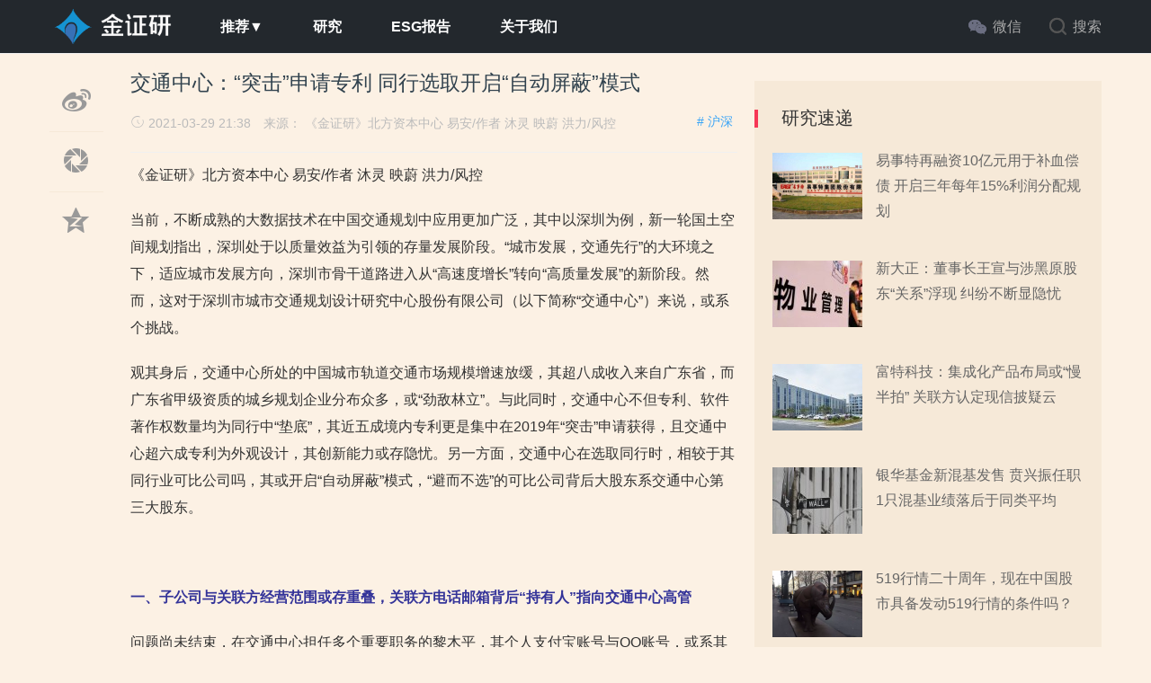

--- FILE ---
content_type: text/html; charset=UTF-8
request_url: https://www.thejzy.com/?p=103503
body_size: 64803
content:
<!doctype html><html><head><meta charset="utf-8"><title>交通中心：“突击”申请专利 同行选取开启“自动屏蔽”模式 | 金证研</title> <link rel="shortcut icon" href="https://www.thejzy.com/wp-content/uploads/2019/01/jicon.png" type="image/x-icon" > <meta name="viewport" content="width=device-width, initial-scale=1.0, maximum-scale=1.0, user-scalable=no"><meta http-equiv="X-UA-Compatible" content="IE=edge"><link href="https://www.thejzy.com/wp-content/themes/cms/css/bootstrap.min.css" type="text/css" rel="stylesheet"/><link href="https://www.thejzy.com/wp-content/themes/cms/fonts/iconfont.css" type="text/css" rel="stylesheet"/><link href="https://www.thejzy.com/wp-content/themes/cms/css/common.css" type="text/css" rel="stylesheet"/><link href="https://www.thejzy.com/wp-content/themes/cms/css/swiper.min.css" type="text/css" rel="stylesheet"/><script type="text/javascript" src="https://www.thejzy.com/wp-content/themes/cms/js/jquery.min.js"></script><!--主jquery--><script type="text/javascript" src="https://www.thejzy.com/wp-content/themes/cms/js/swiper.min.js"></script><!--幻灯片js--><script type="text/javascript" src="https://www.thejzy.com/wp-content/themes/cms/js/js.js"></script><!--幻灯片js--><!--[if lte IE 9]><script>window.location.href='http://cdn.ztmao.com/upgrade-your-browser.html?referrer='+location.href;</script><![endif]--><link rel='stylesheet' id='style-css' href='https://www.thejzy.com/wp-content/themes/cms/style.css' type='text/css' media='all' /><meta name="keywords" content="交通中心,华阳国际,杰恩设计,筑博设计" /></head><body class="post-template-default single single-post postid-103503 single-format-standard"><div class="search-box " id="search-box"> <i class="icon icon-search-close js-show-search-box"></i> <div class="search-content overlay-dialog-animate"> <div class="search-input"> <form role="search" method="get" action="https://www.thejzy.com" onsubmit="return checkinput()"> <button type="submit"></button> <input placeholder="请输入关键字" name="s" id="search-input"> <input id="search-input" type="hidden"> </form> </div> <div class="search-history search-hot"> <span>热搜词</span> <ul> <div class="menu"><ul><li class="page_item page-item-19148"><a href="https://www.thejzy.com/?page_id=19148">ESG报告</a></li><li class="page_item page-item-19181"><a href="https://www.thejzy.com/?page_id=19181">免责声明</a></li><li class="page_item page-item-19090"><a href="https://www.thejzy.com/?page_id=19090">关于我们</a></li></ul></div> </ul> </div> </div></div><div id="top_nav" class="header yapiskan"> <div class="container"> <div class="row"> <div class="top-bar mnav"> <button class="navbar-toggle js-open-nav" type="button"> <div class="icon-bar"> </div> <div class="icon-bar"> </div> <div class="icon-bar"> </div> </button> </div> <div class="logo mnav" > <a href="https://www.thejzy.com"> <img src="https://www.thejzy.com/wp-content/uploads/2019/03/jrzjgfwhitelgo.png" alt="金证研"> </a> </div> <div class="pull-right mnav"> <i class="icon icon-search" id="msearch"></i> </div> <div class="nav-left" id="nav"> <ul class="nav-menu clearfix"> <li id="menu-item-19011" class="menu-item menu-item-type-custom menu-item-object-custom menu-item-has-children menu-item-19011"><a>推荐▼</a><ul class="sub-menu"> <li id="menu-item-19012" class="menu-item menu-item-type-taxonomy menu-item-object-category current-post-ancestor current-menu-parent current-post-parent menu-item-19012"><a href="https://www.thejzy.com/?cat=123">沪深</a></li> <li id="menu-item-19013" class="menu-item menu-item-type-taxonomy menu-item-object-category menu-item-19013"><a href="https://www.thejzy.com/?cat=131">港股</a></li> <li id="menu-item-19231" class="menu-item menu-item-type-taxonomy menu-item-object-category menu-item-19231"><a href="https://www.thejzy.com/?cat=143">美股</a></li></ul></li><li id="menu-item-51323" class="menu-item menu-item-type-taxonomy menu-item-object-category current-post-ancestor current-menu-parent current-post-parent menu-item-51323"><a href="https://www.thejzy.com/?cat=156">研究</a></li><li id="menu-item-24850" class="menu-item menu-item-type-post_type menu-item-object-page menu-item-24850"><a href="https://www.thejzy.com/?page_id=19148">ESG报告</a></li><li id="menu-item-19107" class="menu-item menu-item-type-post_type menu-item-object-page menu-item-19107"><a href="https://www.thejzy.com/?page_id=19090">关于我们</a></li> </ul> </div> <div class="nav-right"> <ul class="clearfix"> <li class="wx-li"> <div class="wx-pic"> <img src="https://www.thejzy.com/wp-content/uploads/2021/12/qrcode_for_gh_f8cb3d4d6df2_344.jpg" alt="微信订阅号"> <div class="wx-text"> <span>微信扫一扫</span> </div> </div> <i class="icon wx-icon"></i><span>微信</span><em class="guide-prompt" style="display: none;"></em> </li> <li class="search-li"><i class="icon icon-search "></i><span>搜索</span></li> </ul> </div> </div> </div></div><!--主要内容 --><div id="content-article"> <div class="container"> <div class="row"> <div class="col-sm-12 col-md-8 col-lg-8 cont-left"> <!--文章内容开始left --> <div class="article-left-btn-group"> <ul> <li> <a href="http://service.weibo.com/share/share.php?url=https://www.thejzy.com/?p=103503&amp;title=交通中心：“突击”申请专利 同行选取开启“自动屏蔽”模式&amp;" class="long-weibo" target="_blank"> <i class="icon icon-article icon-article-wb js-weibo js-share-article" data-location="article" data-f="pc-weibo-article"></i> </a> </li> <li class="weixin" data-f="pc-friends-article"> <div class="weixin-Qr-code" style="opacity: 1; margin-left: 70px; display: none;"> <img src="/qr.php?url=https://www.thejzy.com/?p=103503" style="width: 100%"> </div> <a><i class="icon icon-article icon-article-pyq"></i></a> </li> <li> <a target="_blank" rel="nofollow" href="http://sns.qzone.qq.com/cgi-bin/qzshare/cgi_qzshare_onekey?url=https://www.thejzy.com/?p=103503&amp;title=交通中心：“突击”申请专利 同行选取开启“自动屏蔽”模式&amp;" title="分享到QQ空间"> <i class="icon icon-article icon-article-qzone js-qzone js-share-article" data-location="article" data-f="pc-qzone-article"></i> </a> </li><!-- <li>--><!-- <a href="#comments">--><!-- <i class="icon icon-article icon-article-pl">评论</i></a>--><!-- </li>--> </ul> </div> <div id="detail-article"> <!--后台添加文章标题和作者开始 --> <div class="da-title"> <h2>交通中心：“突击”申请专利 同行选取开启“自动屏蔽”模式</h2> </div> <div class="article-author"> <a href="https://www.thejzy.com/?cat=123" class="column-link"># 沪深</a> <span class="article-time" style="margin-left: 0px;"><i class="iconfont icon-shijian"></i> 2021-03-29 21:38</span> 来源： 《金证研》北方资本中心 易安/作者 沐灵 映蔚 洪力/风控 </div> <!--后台添加文章标题和作者结束 --> <!--后台添加文章信息内容开始 --> <div class="data-article"> <p>《金证研》北方资本中心 易安/作者 沐灵 映蔚 洪力/风控</p><p>当前，不断成熟的大数据技术在中国交通规划中应用更加广泛，其中以深圳为例，新一轮国土空间规划指出，深圳处于以质量效益为引领的存量发展阶段。“城市发展，交通先行”的大环境之下，适应城市发展方向，深圳市骨干道路进入从“高速度增长”转向“高质量发展”的新阶段。然而，这对于深圳市城市交通规划设计研究中心股份有限公司（以下简称“交通中心”）来说，或系个挑战。</p><p>观其身后，交通中心所处的中国城市轨道交通市场规模增速放缓，其超八成收入来自广东省，而广东省甲级资质的城乡规划企业分布众多，或“劲敌林立”。与此同时，交通中心不但专利、软件著作权数量均为同行中“垫底”，其近五成境内专利更是集中在2019年“突击”申请获得，且交通中心超六成专利为外观设计，其创新能力或存隐忧。另一方面，交通中心在选取同行时，相较于其同行业可比公司吗，其或开启“自动屏蔽”模式，“避而不选”的可比公司背后大股东系交通中心第三大股东。</p><p>&nbsp;</p><p><span style="color: #333399;"><strong>一、子公司与关联方经营范围或存重叠，关联方电话邮箱背后“持有人”指向交通中心高管</strong></span></p><p>问题尚未结束，在交通中心担任多个重要职务的黎木平，其个人支付宝账号与QQ账号，或系其妹妹控制的公司的联系方式背后持有人，且该关联方的经营范围与交通中心及其子公司现“重叠”。</p><p>据招股书，交通中心于2019年1月2日通过收购，获得深圳市交通工程试验检测中心有限公司（以下简称“检测中心”）100%股权。检测中心的经营范围为工程试验检测技术服务；工程技术咨询；工程安全评价评估；新技术、新材料、新工艺的研究与开发；自有物业租赁。</p><p>据招股书，交通中心的交通规划设计研究，市政公用工程规划设计咨询与设计审查，轨道交通规划设计咨询，智能交通系统规划设计开发运营，城市规划与建筑设计，电子设备、计算机软件的技术开发与销售，计算机信息系统集成，招标代理，会务服务，自有物业租赁。</p><p>而黎木平担任交通中心副总经理的同时，也系交通中心2家子公司的执行董事、总经理。</p><p>据招股书，黎木平，1973年出生，系交通中心副总经理，任期为2019年12月-2022年12月。此外，2018年1月至2019年12月，黎木平任深圳市城市交通规划设计研究中心有限公司（交通中心前身）副总经理。2017年10月至今，黎木平任深圳市公路交通工程试验检测中心、检测中心执行董事。2020年4月至今，黎木平任检测中心总经理。2020年5月至今，黎木平任深圳市交通科学研究院有限公司（交通中心全资子公司）执行董事、总经理。2020年6月至今，黎木平任深圳市深研交通投资股份有限公司（以下简称“深研投资”，系交通中心的员工持股平台）监事会主席。</p><p>据招股书，深研投资是交通中心的持股平台，持有交通中心30%的股权，其中，黎木平持有深研投资3.24%的股权。</p><p>另外，副总经理黎木平为交通中心工程设计和检测业务板块的主管人员，而工程设计和检测业务板块均需要伴随工程的具体施工建设进度提供服务。</p><p>可以看出，现年48岁的黎木平不仅担任交通中心的副总经理，担任交通中心两家子公司的执行董事、总经理，其还通过员工平台深研投资持有交通中心股权。</p><p>而黎木平妹妹控制的公司背后，或存“蹊跷”。</p><p>据招股书，深圳城建交通设计研究院有限公司（以下简称“深圳城建交通设计院”）是交通中心的关联方，交通中心副总经理黎木平的妹妹黎华持有该公司100%股权，并担任执行董事兼总经理。</p><p>另外，根据“官宣”信息，黎木平曾担任深圳城建交通设计院的监事一职。</p><p>据市场监督管理局数据，深圳城建交通设计院成立于2008年11月，其经营范围为市政工程、公路工程设计与咨询，岩土工程咨询，建筑工程监理、建筑工程咨询，工程勘察、工程地质勘察、工程测量。2016年6月29日至2018年1月3日，黎木平曾担任深圳城建交通设计院的监事。</p><p>奇怪的是，由黎木平妹妹控制的深圳城建交通设计院，其使用的企业电话与电子邮箱，或均归属于黎木平。</p><p>据市场监督管理局数据，2016-2017年，深圳城建交通设计院的企业联系电话均为13925297779，2015-2019年，深圳城建交通设计院的企业电子邮箱均为464661936@qq.com。</p><p>而《金证研》北方资本中心通过腾讯QQ及支付宝搜索发现，464661936@qq.com对应QQ账号的用户名为“木平”，个人资料显示，该用户为男，现年48岁，现居广东深圳。而手机号码13925297779对应的支付宝账户持有人为“（木平）黎*平”。</p><div class="post-image"><img class="alignnone size-full wp-image-103506" src="https://www.thejzy.com/wp-content/uploads/2021/03/1-30.png" alt="" width="798" height="566" srcset="https://www.thejzy.com/wp-content/uploads/2021/03/1-30.png 798w, https://www.thejzy.com/wp-content/uploads/2021/03/1-30-300x213.png 300w, https://www.thejzy.com/wp-content/uploads/2021/03/1-30-768x545.png 768w" sizes="(max-width: 798px) 100vw, 798px" /></div><p>上述情形或表明，作为交通中心的高管、间接股东，黎木平妹妹控制的公司所使用的通信电话与邮箱背后“持有人”或均指向黎木平，而这是否意味着，看似由其妹妹100%控股的深圳城建交通设计院或由黎木平控制？不得而知。</p><p>&nbsp;</p><p><span style="color: #333399;"><strong>二、开启“自动屏蔽”模式，“遗漏”的同行背后股东系交通中心第三大股东</strong></span></p><p>由于可比公司之间有着相似的核心业务、增长驱动因素等，它们彼此之间具有一定的参考价值。在此方面，交通中心五家可比公司均曾选择同一家上市公司作为可比同行，交通中心却将其“遗漏”。</p><p>据招股书，交通中心主要从事城市交通领域的规划咨询、工程设计和检测、大数据软件及智慧交通业务。交通中心称其与可比上市公司的业务比较主要体现在业务资质、知识产权等方面。根据证监会《上市公司行业分类指引》（2012修订版），交通中心的规划咨询、工程设计和检测业务属于专业技术服务业。且交通中心结合该行业企业的主要业务类型、成本主要构成及主要业务区域，选取了上市可比公司。</p><p>其中，交通中心选择的同行业可比上市公司包括深圳市建筑科学研究院股份有限公司（以下简称“建科院”）、深圳市华阳国际工程设计股份有限公司（以下简称“华阳国际”）、深圳市新城市规划建筑设计股份有限公司（以下简称“新城市”）、筑博设计股份有限公司（以下简称“筑博设计”）、深圳市杰恩创意设计股份有限公司（以下简称“杰恩设计”）。</p><p>“巧合”的是，上述交通中心选取的五家可比上市公司，其上市申报文件中均选取了一家上市较早的公司作为同行业可比公司。</p><p>据建科院2017年5月5日签署的公开发行股票招股说明书，建科院选取的可比公司包括苏州设计研究院股份有限公司（以下简称“苏州设计”）。</p><p>据苏州设计公告，苏州设计于2017年3月更改企业名称为启迪设计集团股份有限公司（以下简称“启迪设计”）。</p><p>据华阳国际2019年2月12日签署的公开发行股票招股说明书，华阳国际选取的可比公司包括启迪设计。</p><p>据新城市2019年4月23日签署的公开发行股票招股说明书（以下简称“新城市招股书”），新城市选取的可比公司包括启迪设计。</p><p>据筑博设计2019年10月29日签署的公开发行股票招股说明书，筑博设计选取的可比公司包括启迪设计。</p><p>据杰恩设计2017年5月11日签署的公开发行股票招股说明书，杰恩设计选取的可比公司包括启迪设计。</p><p>这意味着，交通中心在规划咨询、工程设计和检测业务中，选择的五家同行可比公司，该五家同行在上市文件中均曾选择启迪设计作为可比公司。也就是说，启迪设计在业务类型方面与交通中心的五家可比公司，或同样存在可比性。</p><p>值得一提的是，启迪设计区别于交通中心的五大可比公司，或在于其办公地址并非处在深圳。</p><p>据东方财富Choice数据，交通中心的可比公司建科院、华阳国际、新城市、筑博设计、杰恩设计分别于2017年、2019年、2019年、2019年、2017年上市，办公地址均位于深圳市。启迪设计于2016年上市，办公地址位于苏州市。</p><p>实际上，而在上述交通中心列举的五家可比公司及启迪设计中，最早上市的为启迪设计，其业务经营区域现已辐射全国。</p><p>据启迪设计官网，启迪设计现已发展为以苏州为中心，以北京、上海、深圳、西安、南京、合肥、宁波等为支点，辐射全国的建设科技技术服务公司。启迪设计旗下拥有深圳嘉力达节能科技有限公司、深圳毕路德建筑顾问有限公司等多家子公司及分公司。</p><p>与此同时，启迪设计在其2020年发展战略中提到，其将借助位于深圳的子公司、分公司，参与粤港澳大湾区规划建设。</p><p>据启迪设计2019年报，启迪设计在其2020年发展战略中提到，启迪设计借助于粤港澳大湾区发展的契机，利用布局在深圳的子、分公司更多地参与粤港澳大湾区规划建设。</p><p>此外，启迪设计江苏省外的收入占比，也已由2017年的不足30%，到2019年占比已提升至逾58%。</p><p>据东方财富Choice数据，2017-2019年，启迪设计收入构成中，江苏省内分别占比73.5%、38.63%、41.63%，同期，江苏省外分别占比26.5%、61.37%、58.37%。</p><p>再观交通中心，其与启迪设计有着相似的发展战略，均是立足当地、服务粤港澳大湾区、辐射全国。</p><p>据招股书，2016年以来，交通中心进入了主营业务的突破期，其设定的发展战略包括了立足深圳、服务粤港澳大湾区、辐射全国。</p><p>另外，在业务资质发方面，启迪设计获五项甲级资质，其中建筑设计、工程检测合计占比达五成。</p><p>据启迪设计官网，启迪设计提供“规划、咨询、设计、建造、运维、投融资”等在内的一体化集成服务，业务范围覆盖产业园、大健康、生态旅游、城市更新、商办建筑、文化体育、居住、轨道交通综合体、景观园林、室内装饰、地下人防等领域。启迪设计已拥有建筑行业甲级、城乡规划编制甲级、风景园林工程设计专项甲级、人防工程和其他人防防护设施设计甲级、市政工程和岩土工程甲级，共五项甲级资质。</p><p>据启迪设计2019年报，启迪设计从事的业务主要由全过程设计咨询业务、工程总承包业务、绿色节能科技服务业务、工程检测业务、投资与产业结合业务五大板块组成。</p><p>2018-2019年，按行业划分，启迪设计的建筑设计贡献收入分别为51,399.51万亿元、56,968.96万元，分别占启迪设计当期营业总收入的46.99%、45.42%，启迪设计的工程检测贡献收入分别为5,434.35万元、6,923.11万元，分别占启迪设计当期营业总收入的4.97%、5.52%。</p><p>2018-2019年，启迪设计的建筑设计、工程检测合计占其当期营业收入的比重分别为51.96%、50.94%。</p><p>可以说，建筑设计、工程检测占启迪设计营业收入的“半壁江山”。即启迪设计在主营业务、业务资质方面，或均与交通中心具有可比性。且启迪设计无论在发展战略方面，还是实际市场拓展，或做到了以苏州为中心、辐射全国，并非局限于苏州一地。交通中心若出于经营地的考量，而未将启迪设计列入其可比同行，其中是否有失偏颇？不得而知。</p><p>需要指出的是，启迪设计还是交通中心第三大股东间接持股的企业。</p><p>据招股书，启迪控股股份有限公司（以下简称“启迪控股”）持有交通中心10%的股份，为交通中心第三大股东。</p><p>据启迪控股官网，启迪控股控（参）股了包括启迪设计在内的800多家上市及非上市企业。</p><p>据公开信息，穿透股权关系，启迪控股是启迪设计间接的大股东。</p><p>也即是说，交通中心五家同行选取的可比公司名单中，均现启迪设计的“身影”，而交通中心却并未将启迪设计列为同行业可比上市公司，且启迪设计又是交通中心第三大股东启迪间接持股的公司。</p><p>&nbsp;</p><p><span style="color: #333399;"><strong>三、行业增速放缓，超八成收入来自广东或存区域性之忧</strong></span></p><p>近年来，交通中心所处的中国城市轨道交通发展速度放缓，其未来成长空间或遭“挤压”。</p><p>据招股书，交通中心业务聚焦于城市交通领域，以交通大数据分析为基础，为客户提供城市交通整体解决方案，具体业务包括规划咨询、工程设计和检测、大数据软件及智慧交通等。</p><p>然而，最近十年，中国的城市建设规模增速已放缓。</p><p>据东方财富Choice数据，2009-2019年，中国城市建成区面积分别为3.81万平方公里、4.01万平方公里、4.36万平方公里、4.56万平方公里、4.79万平方公里、4.98万平方公里、5.21万平方公里、5.43万平方公里、5.62万平方公里、5.85万平方公里、6.03万平方公里，2010-2019年分别同比增长5.12%、8.85%、4.5%、5.02%、4.01%、4.68%、4.28%、3.49%、3.97%、3.18%。</p><div class="post-image"><img class="alignnone size-full wp-image-103507" src="https://www.thejzy.com/wp-content/uploads/2021/03/2-30.png" alt="" width="648" height="389" srcset="https://www.thejzy.com/wp-content/uploads/2021/03/2-30.png 648w, https://www.thejzy.com/wp-content/uploads/2021/03/2-30-300x180.png 300w" sizes="(max-width: 648px) 100vw, 648px" /></div><p>据东方财富Choice数据，2009-2018年，中国城市建设用地面积分别为3.9万平方公里、3.98万平方公里、4.19万平方公里、4.58万平方公里、4.71万平方公里、5万平方公里、5.16万平方公里、5.28万平方公里、5.52万平方公里、5.61万平方公里，2010-2018年分别同比增长1.94%、5.29%、9.29%、2.97%、6.1%、3.2%、2.28%、4.54%、1.67%。</p><div class="post-image"><img class="alignnone size-full wp-image-103508" src="https://www.thejzy.com/wp-content/uploads/2021/03/3-20.png" alt="" width="658" height="380" srcset="https://www.thejzy.com/wp-content/uploads/2021/03/3-20.png 658w, https://www.thejzy.com/wp-content/uploads/2021/03/3-20-300x173.png 300w" sizes="(max-width: 658px) 100vw, 658px" /></div><p>以上数据或表明，自2013年以来，中国城市建设用地面积、城市建成区面积增速呈下滑趋势，城市规模的快速扩张或有所减缓。</p><p>具体来看，中国每年正在建设的城市轨道交通发展增速，或也验证了这一现象。</p><p>据中国住房和城乡建设部《2019年城市建设统计年鉴》，2009-2019年，中国城市正在建设轨道交通线路长度分别为1,991.36公里、1,741.07公里、1,891.29公里、2,060.43公里、2,760.38公里、3,004.37公里、3,994.15公里、4,870.18公里、4,913.56公里、5,400.25公里、5,594.08公里。2010-2019年，中国城市正在建设的轨道交通长度增速分别为-12.57%、8.63%、8.94%、33.97%、8.84%、32.94%、21.93%、0.89%、9.91%、3.59%。</p><div class="post-image"><img class="alignnone size-full wp-image-103509" src="https://www.thejzy.com/wp-content/uploads/2021/03/4-16.png" alt="" width="686" height="378" srcset="https://www.thejzy.com/wp-content/uploads/2021/03/4-16.png 686w, https://www.thejzy.com/wp-content/uploads/2021/03/4-16-300x165.png 300w" sizes="(max-width: 686px) 100vw, 686px" /></div><p>不仅如此，中国城市的道路长度、道路面积增速也呈放缓趋势。</p><p>据中国住房和城乡建设部《2019年城市建设统计年鉴》，2009-2019年，中国城市道路长度分别为26.91万公里、29.44万公里、30.89万公里、32.71万公里、33.63万公里、35.23万公里、36.5万公里、38.25万公里、39.78万公里、43.22万公里、45.93万公里。2010-2019年，中国城市道路长度增速分别为9.4%、4.91%、5.89%、2.82%、4.77%、3.59%、4.79%、4.02%、8.65%、6.26%。</p><div class="post-image"><img class="alignnone size-full wp-image-103510" src="https://www.thejzy.com/wp-content/uploads/2021/03/5-10.png" alt="" width="642" height="375" srcset="https://www.thejzy.com/wp-content/uploads/2021/03/5-10.png 642w, https://www.thejzy.com/wp-content/uploads/2021/03/5-10-300x175.png 300w" sizes="(max-width: 642px) 100vw, 642px" /></div><p>据中国住房和城乡建设部《2019年城市建设统计年鉴》，2009-2019年，中国城市道路面积分别为48.19亿平方米、52.13亿平方米、56.25亿平方米、60.74亿平方米、64.42亿平方米、68.3亿平方米、71.77亿平方米、75.38亿平方米、78.89亿平方米、85.43亿平方米、90.98亿平方米。2010-2019年，中国城市道路面积增速分别为8.17%、7.9%、7.99%、6.04%、6.03%、5.07%、5.04%、4.65%、8.29%、6.5%。</p><div class="post-image"><img class="alignnone size-full wp-image-103511" src="https://www.thejzy.com/wp-content/uploads/2021/03/6-8.png" alt="" width="634" height="425" srcset="https://www.thejzy.com/wp-content/uploads/2021/03/6-8.png 634w, https://www.thejzy.com/wp-content/uploads/2021/03/6-8-300x201.png 300w" sizes="(max-width: 634px) 100vw, 634px" /></div><p>除此之外，为交通中心贡献超五成主营业务收入的规划咨询业务，该行业增长或也现增长放缓迹象。</p><p>据招股书，2017-2019年及2020年1-6月，交通中心的规划咨询业务收入占其当期主营业务收入的比重分别为71.85%、56.1%、50.35%、50.5%，工程设计和检测业务收入占其当期主营业务收入的比重分别为21.37%、24.79%、17.41%、21.88%，大数据软件及智慧交通业务收入占其当期主营业务收入的比重分别为6.78%、19.11%、32.24%、27.62%。</p><p>据中国住房和城乡建设部《2019年城市建设统计年鉴》，2009-2019年，中国交通领域（轨道交通及道路桥梁）城市市政公用设施建设固定资产投资额分别为6,688.1亿元、8,508.3亿元、9,016.2亿元、9,467亿元、10,810.7亿元、10,865.1亿元、11,121.2亿元、11,643.8亿元、12,041.9亿元、12,969.3亿元、13,511亿元。2010-2019年，中国交通领域城市市政公用设施建设固定资产投资额增速分别为27.21%、5.97%、5%、14.19%、0.5%、2.36%、4.7%、3.42%、7.7%、4.18%。</p><div class="post-image"><img class="alignnone size-full wp-image-103512" src="https://www.thejzy.com/wp-content/uploads/2021/03/7-4.png" alt="" width="657" height="406" srcset="https://www.thejzy.com/wp-content/uploads/2021/03/7-4.png 657w, https://www.thejzy.com/wp-content/uploads/2021/03/7-4-300x185.png 300w" sizes="(max-width: 657px) 100vw, 657px" /></div><p>据新城市招股书援引《中国城市建设统计年鉴》数据，2013-2016年，中国城市市政公共设施建设固定资产投资结构中，平均27.96%来源于社会投资，平均72.04%来源于政府投资，其中，城乡规划的资金主要来自于政府投资部分。而由政府投资的领域中，用于市政公用设施建设与管理、城乡社区规划与管理、市政公用行业市场监管、风景名胜规划与保护、其他，分别占比47.03%、3.66%、1.43%、0.77%、19.16%。</p><p>根据《金证研》北方资本中心研究，按照政府投资中的城市市政公共设施建设固定资产投资结构，规划投资主要包括城乡社区规划与管理、风景名胜区规划与保护，占城市市政公共设施固定资产投资的比重分别为3.66%、0.77%，合计4.43%。参照该比例4.43%，或可测算出中国城市市政公共设施建设固定资产投资中用于城乡规划的投资情况，增速与中国交通领域城市市政公用设施建设固定资产投资额变动趋势趋同。</p><p>不难看出，中国交通领域城市市政公用设施建设固定资产投资额、中国城市市政公用设施投资建设中城乡规划的固定投资增速，均有所放缓，且城市空间总体上已由增量发展向存量优化过渡。</p><p>且交通中心在招股书中称，伴随着发展方式的转变，城市规模的快速扩张已有所减缓，城市交通设施建设逐步由增量阶段走向存量阶段。</p><p>值得关注的是，交通中心超八成业务来源于广东省，而该省份的甲级资质的城乡规划企业分布众多。</p><p>据招股书，2017-2019年及2020年1-6月，交通中心主营业务中，所在区域位于广东省的客户贡献收入分别占交通中心当期主营业务收入的87.12%、82.69%、85.75%、85.06%。</p><p>据新城市招股书援引中国住房和城乡建设部数据，截至2017年末，中国城乡规划编制单位中获得甲级资质的企业共有407家。其中，位于中部地区、西部地区、东北地区、东部地区的甲级资质企业分别有71家、67家、31家和238家。此外，中国城乡规划甲级资质企业有52家位于北京、有47家位于广东省、有37家位于上海市。</p><div class="post-image"><img class="alignnone size-full wp-image-103513" src="https://www.thejzy.com/wp-content/uploads/2021/03/8-2.png" alt="" width="723" height="424" srcset="https://www.thejzy.com/wp-content/uploads/2021/03/8-2.png 723w, https://www.thejzy.com/wp-content/uploads/2021/03/8-2-300x176.png 300w" sizes="(max-width: 723px) 100vw, 723px" /></div><p>也就是说，截至2017年末，逾五成甲级资质的城乡规划编制单位位于中国东部地区，而广东省拥有甲级资质的城乡规划编制单位数量，高居全国第二。</p><p>这意味着，在城市规模的快速扩张速度减缓、城市交通设施建设逐步由增量阶段走向存量阶段的背景之下，中国城乡规划市场增速“放慢脚步”，未来交通规划市场竞争或日益激烈。此外，交通中心的超八成收入来源于广东省，而广东省拥有甲级资质的城乡规划编制单位数量众多。在“高手如云”的市场内，交通中心能否在行业增速放缓的存量竞争中保持稳定增长？或未可知。</p><p>&nbsp;</p><p><span style="color: #333399;"><strong>四、外观设计数量占比逾六成，2019年扎堆申请专利或存“突击”之嫌</strong></span></p><p>获专利保护的发明创造有发明、实用新型和外观设计三种，其中发明专利或能直接反映其核心技术的研发成果。值得关注的是，交通中心的专利、软件著作权数量或在同行中“垫底”。</p><p>据招股书，2017-2019年及2020年1-6月，交通中心的大数据软件及智慧交通业务分别贡献收入0.26亿元、1.18亿元、2.8亿元、1.05亿元，分别占交通中心当期主营业务收入的6.78%、19.11%、32.24%、27.62%。</p><p>不难看出，2019年交通中心的大数据软件及智慧交通业务对其主营业务贡献收入比重已超三成。然而，该业务相关的专利、软件著作权与同行对比，或显“单薄”。</p><p>据招股书，交通中心称其从事的大数据软件及智慧交通业务的技术水平和经营能力，一定程度上体现在所拥有的专利、软件著作权等方面。</p><p>截至招股书签署日2021年1月7日，交通中心拥有专利91项，拥有软件著作权141项。</p><p>招股书显示，截至2019年末，交通中心在大数据软件及智慧交通业务方面的可比上市公司杭州海康威视数字技术股份有限公司（以下简称“海康威视”）、北京易华录信息技术股份有限公司（以下简称“易华录”）、银江股份有限公司（以下简称“银江股份”）累计拥有授权专利分别为4,119项、238项、178项，分别拥有软件著作权为1,042项、908项、760项。交通中心可比公司北京千方科技股份有限公司（以下简称“千方科技”）拥有软件著作权986项。</p><p>据千方科技非公开发行股票募集资金运用的可行性分析报告，截至2019年9月30日，千方科技拥有专利1,266项。</p><div class="post-image"><img class="alignnone size-full wp-image-103514" src="https://www.thejzy.com/wp-content/uploads/2021/03/9-1.png" alt="" width="890" height="539" srcset="https://www.thejzy.com/wp-content/uploads/2021/03/9-1.png 890w, https://www.thejzy.com/wp-content/uploads/2021/03/9-1-300x182.png 300w, https://www.thejzy.com/wp-content/uploads/2021/03/9-1-768x465.png 768w" sizes="(max-width: 890px) 100vw, 890px" /></div><p>而从专利申请时间来看，除了2项境外专利，交通中心近五成专利为2019年“集中”申请，其或存“突击”申请专利的情形。</p><p>据招股书，截至招股书签署日2021年1月7日，交通中心及其控股子公司拥有89项境内专利。</p><p>按照专利申请时间，2016年及其之前、2017-2020年，交通中心的境内专利数量分别为12项、8项、23项、44项、2项，申请专利数量分别占境内专利总数的比例分别为13.48%、8.99%、25.84%、49.44%、2.25%。</p><p>由此可见，除了2项境外专利，交通中心现拥有的专利中，其于2019年内申请的总量占比达49.44%，即交通中心接近五成的专利在一年之内“密集”申请并获得授权。</p><p>此外，交通中心的专利主要为外观设计，占比高达64%。</p><p>根据《金证研》北方资本中心研究，交通中心境内89项专利中，其中发明专利、实用新型、外观设计分别有11项、21项、57项，分别占其境内专利数量的比重分别为12.36%、23.6%、64.04%。</p><p>可见，交通中心称其占比超三成的大数据软件及智慧交通业务的技术水平和经营能力，一定程度上体现在所拥有的专利、软件著作权等方面。而令人唏嘘的是，交通中心拥有的专利、软件著作权数量在可比公司中“垫底”。此外，交通中心其近五成境内专利在2019年申请获得，其中是否存在上市前夕“突击”申请专利的嫌疑？且交通中心拥有的境内专利类型中，六成以上为外观设计专利。</p><p>面对频现的“异象”，交通中心能否携“让交通与城市更美好”的使命,迎接资本市场的“拷问”？</p> <div class="copyright"> <p>免责声明：</p> <p>本机构撰写的报告，系基于我们认为可靠的或已公开的信息撰写，我们不保证文中数据、资料、观点或陈述不会发生任何变更。在任何情况下，本机构撰写的报告中的数据、资料、观点或所表述的意见，仅供信息分享和参考，并不构成对任何人的投资建议。在任何情况下，我们不对任何人因使用本机构撰写的报告中的任何数据、资料、观点、内容所引致的任何损失负任何责任，阅读者自行承担风险。本机构撰写的报告，主要以电子版形式分发，也会辅以印刷品形式分发，版权均归金证研所有。未经我们同意，不得对报告进行任何有悖原意的引用、删节和修改，不得用于营利或用于未经允许的其它用途。 </p> </div> <div class="Qr-code"> </div> <div class="tag-box "> <a href="https://www.thejzy.com/?tag=%e4%ba%a4%e9%80%9a%e4%b8%ad%e5%bf%83" rel="tag">交通中心</a> <a href="https://www.thejzy.com/?tag=%e5%8d%8e%e9%98%b3%e5%9b%bd%e9%99%85" rel="tag">华阳国际</a> <a href="https://www.thejzy.com/?tag=%e6%9d%b0%e6%81%a9%e8%ae%be%e8%ae%a1" rel="tag">杰恩设计</a> <a href="https://www.thejzy.com/?tag=%e7%ad%91%e5%8d%9a%e8%ae%be%e8%ae%a1" rel="tag">筑博设计</a> </div> <!--评论开始--> </div> <!--相关文章 --> <div class="article-re" id="article-re"> <h3><span class="title-re">猜你喜欢</span></h3> <div class="article-tw clearfix"> <div class=" col-xs-12 col-sm-12 col-md-12 col-lg-12 art-re-img" style="width: 100%;margin-left: 15px"> <div class="article-box transition row"> <a href="https://www.thejzy.com/?p=85181" title="筑博设计资质遇“摘帽”风险 募投项目“新瓶装旧酒”涉嫌圈钱" target="_blank"> <div class="col-xs-3 col-sm-3 col-md-3 col-lg-3" style="padding: 0;width: 25%"> <img class="xyscale" src="https://www.thejzy.com/wp-content/themes/cms/timthumb.php?src=https://www.thejzy.com/wp-content/uploads/2019/10/筑博设计封面图.jpg&w=218&h=150&zc=1" alt="筑博设计资质遇“摘帽”风险 募投项目“新瓶装旧酒”涉嫌圈钱"/> </div> </a> <a href="https://www.thejzy.com/?p=85181" target="_blank"> <div class="article-title col-xs-9 col-sm-9 col-md-9 col-lg-9" style="width:75%;padding: 0 15px;height: 3em"> 筑博设计资质遇“摘帽”风险 募投项目“新瓶装旧酒”涉嫌圈钱 </div> <div> <span class="time" style="margin-left: 15px"> <i class="iconfont icon-shijian"></i> 6年前 (2019-10-21) </span> </div> </a> </div> </div> <div class=" col-xs-12 col-sm-12 col-md-12 col-lg-12 art-re-img" style="width: 100%;margin-left: 15px"> <div class="article-box transition row" style="border: 0px;margin-bottom: 10px;border-bottom: 1px solid #eee;padding-bottom: 10px"> <a href="https://www.thejzy.com/?p=128917" title="从政策红利到市场热捧 REITs如何为新能源行业装上“稳压器”？" target="_blank"> <div class="col-xs-3 col-sm-3 col-md-3 col-lg-3" style="padding: 0;width: 25%"> <img class="xyscale" src="https://www.thejzy.com/wp-content/themes/cms/timthumb.php?src=https://www.thejzy.com/wp-content/uploads/2026/01/电力-25.jpg&w=218&h=150&zc=1" alt="从政策红利到市场热捧 REITs如何为新能源行业装上“稳压器”？"/> </div> <a href="https://www.thejzy.com/?p=128917" target="_blank"> <div class="article-title col-xs-9 col-sm-9 col-md-9 col-lg-9" style="width:75%;padding: 0 15px;height: 3em"> 从政策红利到市场热捧 REITs如何为新能源行业装上“稳压器”？ </div> <div> <span class="time" style="margin-left: 15px"> <i class="iconfont icon-shijian"></i> 5小时前 </span> </div> </a> </a> </div> </div> <div class=" col-xs-12 col-sm-12 col-md-12 col-lg-12 art-re-img" style="width: 100%;margin-left: 15px"> <div class="article-box transition row" style="border: 0px;margin-bottom: 10px;border-bottom: 1px solid #eee;padding-bottom: 10px"> <a href="https://www.thejzy.com/?p=128905" title="立新能源：未单项计提坏账准备或异于同行 在建工程数据与控股股东现“不同版本”" target="_blank"> <div class="col-xs-3 col-sm-3 col-md-3 col-lg-3" style="padding: 0;width: 25%"> <img class="xyscale" src="https://www.thejzy.com/wp-content/themes/cms/timthumb.php?src=https://www.thejzy.com/wp-content/uploads/2026/01/立新能源-微信图片_20260121215526_115_123.png&w=218&h=150&zc=1" alt="立新能源：未单项计提坏账准备或异于同行 在建工程数据与控股股东现“不同版本”"/> </div> <a href="https://www.thejzy.com/?p=128905" target="_blank"> <div class="article-title col-xs-9 col-sm-9 col-md-9 col-lg-9" style="width:75%;padding: 0 15px;height: 3em"> 立新能源：未单项计提坏账准备或异于同行 在建工程数据与控股股东现“不同版本” </div> <div> <span class="time" style="margin-left: 15px"> <i class="iconfont icon-shijian"></i> 16小时前 </span> </div> </a> </a> </div> </div> <div class=" col-xs-12 col-sm-12 col-md-12 col-lg-12 art-re-img" style="width: 100%;margin-left: 15px"> <div class="article-box transition row" style="border: 0px;margin-bottom: 10px;border-bottom: 1px solid #eee;padding-bottom: 10px"> <a href="https://www.thejzy.com/?p=128898" title="惠康科技：募投项目部分核心零部件或系外购 董事履历信披现疑云" target="_blank"> <div class="col-xs-3 col-sm-3 col-md-3 col-lg-3" style="padding: 0;width: 25%"> <img class="xyscale" src="https://www.thejzy.com/wp-content/themes/cms/timthumb.php?src=https://www.thejzy.com/wp-content/uploads/2026/01/宁波惠康工业科技股份有限公司-1.jpg&w=218&h=150&zc=1" alt="惠康科技：募投项目部分核心零部件或系外购 董事履历信披现疑云"/> </div> <a href="https://www.thejzy.com/?p=128898" target="_blank"> <div class="article-title col-xs-9 col-sm-9 col-md-9 col-lg-9" style="width:75%;padding: 0 15px;height: 3em"> 惠康科技：募投项目部分核心零部件或系外购 董事履历信披现疑云 </div> <div> <span class="time" style="margin-left: 15px"> <i class="iconfont icon-shijian"></i> 1天前 </span> </div> </a> </a> </div> </div> <div class=" col-xs-12 col-sm-12 col-md-12 col-lg-12 art-re-img" style="width: 100%;margin-left: 15px"> <div class="article-box transition row" style="border: 0px;margin-bottom: 10px;border-bottom: 1px solid #eee;padding-bottom: 10px"> <a href="https://www.thejzy.com/?p=128889" title="美德乐：启动申购拟募资6.7亿元 背后“六大问题”或存隐忧" target="_blank"> <div class="col-xs-3 col-sm-3 col-md-3 col-lg-3" style="padding: 0;width: 25%"> <img class="xyscale" src="https://www.thejzy.com/wp-content/themes/cms/timthumb.php?src=https://www.thejzy.com/wp-content/uploads/2026/01/大连美德乐工业自动化股份有限公司-2.png&w=218&h=150&zc=1" alt="美德乐：启动申购拟募资6.7亿元 背后“六大问题”或存隐忧"/> </div> <a href="https://www.thejzy.com/?p=128889" target="_blank"> <div class="article-title col-xs-9 col-sm-9 col-md-9 col-lg-9" style="width:75%;padding: 0 15px;height: 3em"> 美德乐：启动申购拟募资6.7亿元 背后“六大问题”或存隐忧 </div> <div> <span class="time" style="margin-left: 15px"> <i class="iconfont icon-shijian"></i> 2天前 </span> </div> </a> </a> </div> </div> <div class=" col-xs-12 col-sm-12 col-md-12 col-lg-12 art-re-img" style="width: 100%;margin-left: 15px"> <div class="article-box transition row" style="border: 0px;margin-bottom: 10px;border-bottom: 1px solid #eee;padding-bottom: 10px"> <a href="https://www.thejzy.com/?p=128873" title="惠康科技：两大供应商股权穿透后或现“关系网” 募投项目投资构成与备案信披不一" target="_blank"> <div class="col-xs-3 col-sm-3 col-md-3 col-lg-3" style="padding: 0;width: 25%"> <img class="xyscale" src="https://www.thejzy.com/wp-content/themes/cms/timthumb.php?src=https://www.thejzy.com/wp-content/uploads/2026/01/宁波惠康工业科技股份有限公司.jpg&w=218&h=150&zc=1" alt="惠康科技：两大供应商股权穿透后或现“关系网” 募投项目投资构成与备案信披不一"/> </div> <a href="https://www.thejzy.com/?p=128873" target="_blank"> <div class="article-title col-xs-9 col-sm-9 col-md-9 col-lg-9" style="width:75%;padding: 0 15px;height: 3em"> 惠康科技：两大供应商股权穿透后或现“关系网” 募投项目投资构成与备案信披不一 </div> <div> <span class="time" style="margin-left: 15px"> <i class="iconfont icon-shijian"></i> 3天前 </span> </div> </a> </a> </div> </div> </div></div> </div> <!--文章内容结束 --> </div> <div class="wrap-right pull-right"> <div class="widget widget_ztmao_postlist2"><div class="box-moder hot-article"><h3>研究速递</h3></div> <div class="box-moder hot-article"> <span class="span-mark"></span> <ul class="hots-post-widget"> <li> <div class="mod-thumb"> <a href="https://www.thejzy.com/?p=53853" target="_blank"> <img class="xyscale" src="https://www.thejzy.com/wp-content/themes/cms/timthumb.php?src=https://www.thejzy.com/wp-content/uploads/2019/05/易事特方面.png&w=100&h=74&zc=1" alt="易事特再融资10亿元用于补血偿债 开启三年每年15%利润分配规划"/> </a> </div> <div class="project-content"> <a href="https://www.thejzy.com/?p=53853" target="_blank">易事特再融资10亿元用于补血偿债 开启三年每年15%利润分配规划</a> </div> </li> <li> <div class="mod-thumb"> <a href="https://www.thejzy.com/?p=52887" target="_blank"> <img class="xyscale" src="https://www.thejzy.com/wp-content/themes/cms/timthumb.php?src=https://www.thejzy.com/wp-content/uploads/2019/04/新大正封面.jpg&w=100&h=74&zc=1" alt="新大正：董事长王宣与涉黑原股东“关系”浮现 纠纷不断显隐忧"/> </a> </div> <div class="project-content"> <a href="https://www.thejzy.com/?p=52887" target="_blank">新大正：董事长王宣与涉黑原股东“关系”浮现 纠纷不断显隐忧</a> </div> </li> <li> <div class="mod-thumb"> <a href="https://www.thejzy.com/?p=123223" target="_blank"> <img class="xyscale" src="https://www.thejzy.com/wp-content/themes/cms/timthumb.php?src=https://www.thejzy.com/wp-content/uploads/2024/05/14225243d210674.jpg&w=100&h=74&zc=1" alt="富特科技：集成化产品布局或“慢半拍” 关联方认定现信披疑云"/> </a> </div> <div class="project-content"> <a href="https://www.thejzy.com/?p=123223" target="_blank">富特科技：集成化产品布局或“慢半拍” 关联方认定现信披疑云</a> </div> </li> <li> <div class="mod-thumb"> <a href="https://www.thejzy.com/?p=102792" target="_blank"> <img class="xyscale" src="https://www.thejzy.com/wp-content/themes/cms/timthumb.php?src=https://www.thejzy.com/wp-content/uploads/2021/01/paul-alain-hunt-_QhDyjKpQQI-unsplash-1.jpg&w=100&h=74&zc=1" alt="银华基金新混基发售 贲兴振任职1只混基业绩落后于同类平均"/> </a> </div> <div class="project-content"> <a href="https://www.thejzy.com/?p=102792" target="_blank">银华基金新混基发售 贲兴振任职1只混基业绩落后于同类平均</a> </div> </li> <li> <div class="mod-thumb"> <a href="https://www.thejzy.com/?p=57741" target="_blank"> <img class="xyscale" src="https://www.thejzy.com/wp-content/themes/cms/timthumb.php?src=https://www.thejzy.com/wp-content/uploads/2019/05/牛.png&w=100&h=74&zc=1" alt="519行情二十周年，现在中国股市具备发动519行情的条件吗？"/> </a> </div> <div class="project-content"> <a href="https://www.thejzy.com/?p=57741" target="_blank">519行情二十周年，现在中国股市具备发动519行情的条件吗？</a> </div> </li> </ul> </div> <div class="placeholder"></div></div><div class="widget widget_media_video"><div style="width:100%;" class="wp-video"><!--[if lt IE 9]><script>document.createElement('video');</script><![endif]--><video class="wp-video-shortcode" id="video-103503-1" preload="metadata" controls="controls"><source type="video/webm" src="https://www.thejzy.com/wp-content/uploads/2019/01/jituanxuanchuanpian-shilipian.webm?_=1" /><source type="video/webm" src="https://www.thejzy.com/wp-content/uploads/2019/01/jituanxuanchuanpian-shilipian.webm?_=1" /><a href="https://www.thejzy.com/wp-content/uploads/2019/01/jituanxuanchuanpian-shilipian.webm">https://www.thejzy.com/wp-content/uploads/2019/01/jituanxuanchuanpian-shilipian.webm</a></video></div></div><div class="widget widget_ztmao_hotpost"><div class="box-moder hot-article"><h3>热门研究</h3></div> <div class="box-moder hot-article"> <span class="span-mark"></span> <ul class="hots-post-widget"> <li> <div class="hot-article-img"> <a href="https://www.thejzy.com/?p=128160" target="_blank"> <img class="xyscale" src="https://www.thejzy.com/wp-content/themes/cms/timthumb.php?src=https://www.thejzy.com/wp-content/uploads/2025/11/安徽老乡鸡餐饮有限公司.jpg&w=280&h=210&zc=1" alt="老乡鸡：加盟店毛利率走低顾客人均消费额下滑 关联方总经理与供应商或关系待解"/> </a> </div> <a href="https://www.thejzy.com/?p=128160" class="transition" target="_blank">老乡鸡：加盟店毛利率走低顾客人均消费额下滑 关联方总经理与供应商或关系待解</a> </li> <li> <div class="hot-article-img"> <a href="https://www.thejzy.com/?p=128462" target="_blank"> <img class="xyscale" src="https://www.thejzy.com/wp-content/themes/cms/timthumb.php?src=https://www.thejzy.com/wp-content/uploads/2025/12/陕西旅游文化产业股份有限公司.png&w=280&h=210&zc=1" alt="陕西旅游：供应商与同场竞标方上演经营混淆异象 关联方相关人员“现身”客户或关系待解"/> </a> </div> <a href="https://www.thejzy.com/?p=128462" class="transition" target="_blank">陕西旅游：供应商与同场竞标方上演经营混淆异象 关联方相关人员“现身”客户或关系待解</a> </li> <li> <div class="hot-article-img"> <a href="https://www.thejzy.com/?p=128773" target="_blank"> <img class="xyscale" src="https://www.thejzy.com/wp-content/themes/cms/timthumb.php?src=https://www.thejzy.com/wp-content/uploads/2026/01/远程电缆股份有限公司-1.jpg&w=280&h=210&zc=1" alt="远程股份：关联采销数据或信披不一 子公司与房屋出租方的股东上演经营混淆异象"/> </a> </div> <a href="https://www.thejzy.com/?p=128773" class="transition" target="_blank">远程股份：关联采销数据或信披不一 子公司与房屋出租方的股东上演经营混淆异象</a> </li> </ul> </div> <div class="placeholder"></div> </div><div class="widget widget_media_image"><img width="750" height="620" src="https://www.thejzy.com/wp-content/uploads/2021/12/金证研官网的二维码广告图.png" class="image wp-image-108726 attachment-full size-full" alt="" style="max-width: 100%; height: auto;" srcset="https://www.thejzy.com/wp-content/uploads/2021/12/金证研官网的二维码广告图.png 750w, https://www.thejzy.com/wp-content/uploads/2021/12/金证研官网的二维码广告图-300x248.png 300w" sizes="(max-width: 750px) 100vw, 750px" /></div><div class="widget ztmao_tag"><div class="box-moder hot-article"><h3>热门标签</h3></div><div class="box-moder hot-tag"><span class="span-mark"></span><div class="search-history search-hot"><ul><li class="transition"><a href="https://www.thejzy.com/?tag=%e9%be%99%e8%8a%af%e4%b8%ad%e7%a7%91" class="tag-item" title="浏览和龙芯中科有关的文章">龙芯中科</a></li><li class="transition"><a href="https://www.thejzy.com/?tag=%e9%be%99%e7%a3%81%e7%a7%91%e6%8a%80" class="tag-item" title="浏览和龙磁科技有关的文章">龙磁科技</a></li><li class="transition"><a href="https://www.thejzy.com/?tag=%e9%be%99%e6%b3%b0%e5%ae%b6%e5%b1%85" class="tag-item" title="浏览和龙泰家居有关的文章">龙泰家居</a></li><li class="transition"><a href="https://www.thejzy.com/?tag=%e9%be%99%e6%a0%87%e5%bf%83%e7%87%95" class="tag-item" title="浏览和龙标心燕有关的文章">龙标心燕</a></li><li class="transition"><a href="https://www.thejzy.com/?tag=%e9%be%99%e5%b7%9d%e4%b8%9c%e7%91%9e" class="tag-item" title="浏览和龙川东瑞有关的文章">龙川东瑞</a></li><li class="transition"><a href="https://www.thejzy.com/?tag=%e9%be%99%e5%a4%a7%e9%9b%86%e5%9b%a2" class="tag-item" title="浏览和龙大集团有关的文章">龙大集团</a></li><li class="transition"><a href="https://www.thejzy.com/?tag=%e9%be%99%e5%a4%a7%e8%82%89%e9%a3%9f" class="tag-item" title="浏览和龙大肉食有关的文章">龙大肉食</a></li><li class="transition"><a href="https://www.thejzy.com/?tag=%e9%bd%90%e5%bf%97%e7%94%9f%e7%89%a9" class="tag-item" title="浏览和齐志生物有关的文章">齐志生物</a></li><li class="transition"><a href="https://www.thejzy.com/?tag=%e9%bc%8e%e9%be%99%e7%a7%91%e6%8a%80" class="tag-item hot" title="浏览和鼎龙科技有关的文章">鼎龙科技</a></li><li class="transition"><a href="https://www.thejzy.com/?tag=%e9%bc%8e%e9%98%b3%e7%a7%91%e6%8a%80" class="tag-item" title="浏览和鼎阳科技有关的文章">鼎阳科技</a></li><li class="transition"><a href="https://www.thejzy.com/?tag=%e9%bc%8e%e7%91%9e%e9%a3%9f%e5%93%81" class="tag-item" title="浏览和鼎瑞食品有关的文章">鼎瑞食品</a></li><li class="transition"><a href="https://www.thejzy.com/?tag=%e9%bc%8e%e6%b3%b0%e9%ab%98%e7%a7%91" class="tag-item" title="浏览和鼎泰高科有关的文章">鼎泰高科</a></li><li class="transition"><a href="https://www.thejzy.com/?tag=%e9%bc%8e%e6%b1%89%e6%8a%80%e6%9c%af" class="tag-item" title="浏览和鼎汉技术有关的文章">鼎汉技术</a></li><li class="transition"><a href="https://www.thejzy.com/?tag=%e9%bc%8e%e6%99%ba%e7%a7%91%e6%8a%80" class="tag-item" title="浏览和鼎智科技有关的文章">鼎智科技</a></li><li class="transition"><a href="https://www.thejzy.com/?tag=%e9%bc%8e%e5%8d%8e%e5%8c%96%e5%b7%a5" class="tag-item" title="浏览和鼎华化工有关的文章">鼎华化工</a></li></ul></div></div><div class="placeholder"></div></div></div> </div> </div></div><!--底部 --><div class="go-top0" id="gotopbtn"> <i class="icon icon-top"></i></div><div class="go-top0" id="gotopbtn"> <i class="icon icon-top"></i></div><div class="footer" id="footer"> <div class="container"> <div class="row"> <div class=" col-sm-12 col-md-4 col-lg-4 footer-left"> <div class="footer-icon-list pull-right0"> <ul> <a href="javascript:"> <li class="Qr-code-footer"> <div class="app-qrcode"> <img src="https://www.thejzy.com/wp-content/uploads/2021/12/qrcode_for_gh_f8cb3d4d6df2_344.jpg"> </div> <i class="icon icon-footer icon-footer-wx"></i> </li> </a> <a href="https://weibo.com/thejzy" target="_blank"> <li><i class="icon icon-footer icon-footer-inter"></i></li> </a> </ul> </div> </div> <div class=" col-sm-12 col-md-8 col-lg-8 footer-right"> <div class="copy-right"> <div class="footer-tag-list"> <a href="https://www.thejzy.com/?page_id=19090">关于我们</a><a href="https://www.thejzy.com/?page_id=19148">ESG报告</a><a href="https://www.thejzy.com/?page_id=19181">免责声明</a><a href="https://www.thejzy.com/?cat=156&#038;feed=rss2">RSS+</a> </div> <div class="pull-right0 row"> <div class="col-md-2" style="width: 90px;padding-right: 0"> <ul> <li>友情链接：</li> </ul> </div> <div class="col-md-10" style="width: 85%"> <ul> <li><a href="http://www.csrc.gov.cn/" target="_blank">中国证监会</a></li><li><a href="https://www.sfc.hk/web/EN/index.html" target="_blank">香港证监会</a></li><li><a href="https://www.sec.gov/edgar/searchedgar/companysearch.html" target="_blank">美国SEC</a></li><li><a href="http://www.sse.com.cn/" target="_blank">上交所</a></li><li><a href="http://www.szse.cn/" target="_blank">深交所</a></li><li><a href="http://www.hkexnews.hk/" target="_blank">HKEX</a></li><li><a href="https://www.nyse.com/index" target="_blank">NYSE</a></li><li><a href="https://www.nasdaq.com/" target="_blank">NASDAQ</a></li><li><a href="https://www.msn.com/en-us/money/" target="_blank">MSN MONEY</a></li><li><a href="https://finance.yahoo.com/" target="_blank">YAHOO FINANCE</a></li><li><a href="https://investorplace.com/" target="_blank">INVESTOR PLACE</a></li><li><a href="https://www.marketwatch.com/" target="_blank">MARKET WATCH</a></li><li><a href="https://www.foxbusiness.com/" target="_blank">FOX BUSINESS</a></li><li><a href="https://www.thestreet.com/" target="_blank">THE STREET</a></li><li><a href="https://www.cnbc.com/world/?region=world" target="_blank">CNBC</a></li><li><a href="http://www.minyanville.com/" target="_blank">MINYANVILLE</a></li><li><a href="https://www.fool.com/" target="_blank">MOTLEY FOOL</a></li><li><a href="https://www.lovemoney.com/" target="_blank">LOVE MONEY</a></li><li><a href="https://www.engadget.com/uk/" target="_blank">ENGADGET</a></li><li><a href="https://www.cbsnews.com/" target="_blank">CBSN</a></li><li><a href="https://thenextweb.com/" target="_blank">TNW</a></li><li><a href="https://www.latimes.com/" target="_blank">LA TIMES</a></li><li><a href="https://www.apnews.com/" target="_blank">ASSOCIATED PRESS</a></li><li><a href="https://edition.cnn.com/business" target="_blank">CNN BUSINESS</a></li><li><a href="https://www.businessinsider.com/" target="_blank">BUSINESS INSIDER</a></li><li><a href="https://www.ft.com" target="_blank">FT</a></li><li><a href="https://finance.sina.com.cn/" target="_blank">新浪财经</a></li><li><a href="http://money.163.com/" target="_blank">网易财经</a></li><li><a href="https://new.qq.com/ch/finance/" target="_blank">腾讯财经</a></li><li><a href="http://finance.ifeng.com/" target="_blank">凤凰财经</a></li><li><a href="http://business.sohu.com/" target="_blank">搜狐财经</a></li><li><a href="http://www.eastmoney.com/" target="_blank">东方财富</a></li><li><a href="http://www.jrj.com.cn/" target="_blank">金融界</a></li><li><a href="http://www.cnfol.com/" target="_blank">中金在线</a></li><li><a href="http://www.hexun.com/" target="_blank">和讯网</a></li><li><a href="http://www.10jqka.com.cn/" target="_blank">同花顺</a></li><li><a href="https://www.stockstar.com/" target="_blank">证券之星</a></li><li><a href="https://www.pedata.cn" target="_blank">清科研究中心</a></li> </ul> </div> </div> <span>Copyright © 金证研 <a href="https://beian.miit.gov.cn">粤ICP备18160440号</a> 违法和不良信息举报举报电话：020-28186529转1 举报邮箱：feedback@TheJZY.com </span> </div> </div> </div> </div></div><script src="https://www.thejzy.com/wp-content/themes/cms/js/glodil.js" type="text/javascript"></script><script src="https://www.thejzy.com/wp-content/themes/cms/js/jquery-ias.min.js" type="text/javascript"></script><script type="text/javascript" src="https://www.thejzy.com/wp-content/themes/cms/js/ajax-comment.js"></script> 
<script type="text/javascript">
    var ias = $.ias({
        container: ".cont-left",
        item: ".line-botm",
        pagination: ".get-mod-more",
        next: ".get-mod-more a",
    });

    ias.extension(new IASTriggerExtension({
        text: "点击加载更多",
        offset: 1,
    }));
    ias.extension(new IASSpinnerExtension());
    ias.extension(new IASNoneLeftExtension({
        text: "没有更多了...",
    }));
</script>
<script type="text/javascript">
    $('.weixin').mouseover(function () {
        $('.weixin-Qr-code').css({"opacity": "1", "margin-left": "70px", "display": "block"}),
            $('.weixin').addClass('disabled')
        // alert('fdafdsa');
    });
    $('.weixin').mouseout(function () {
        $('.weixin-Qr-code').css({"opacity": "1", "margin-left": "70px", "display": "none"}),
            $('.weixin').removeClass('disabled')
        // alert('fdafdsa');
    });

</script>
<script>
var _hmt = _hmt || [];
(function() {
  var hm = document.createElement("script");
  hm.src = "https://hm.baidu.com/hm.js?ecb7d19d068e94ec0515761d364f41a9";
  var s = document.getElementsByTagName("script")[0]; 
  s.parentNode.insertBefore(hm, s);
})();
</script>

 <script>(function(){ var bp = document.createElement('script'); var curProtocol = window.location.protocol.split(':')[0]; if (curProtocol === 'https') { bp.src = 'https://zz.bdstatic.com/linksubmit/push.js'; } else { bp.src = 'http://push.zhanzhang.baidu.com/push.js'; } var s = document.getElementsByTagName("script")[0]; s.parentNode.insertBefore(bp, s);})();</script><link rel='stylesheet' id='mediaelement-css' href='https://www.thejzy.com/wp-includes/js/mediaelement/mediaelementplayer-legacy.min.css' type='text/css' media='all' /><link rel='stylesheet' id='wp-mediaelement-css' href='https://www.thejzy.com/wp-includes/js/mediaelement/wp-mediaelement.min.css' type='text/css' media='all' /><script type='text/javascript'>/* <![CDATA[ */var aamLocal = {"nonce":"63b32f7a89","ajaxurl":"https:\/\/www.thejzy.com\/wp-admin\/admin-ajax.php"};/* ]]> */</script><script type='text/javascript' src='//www.thejzy.com/wp-content/plugins/advanced-access-manager/media/js/aam-login.js'></script><script type='text/javascript' src='https://www.thejzy.com/wp-includes/js/wp-embed.min.js'></script><script type='text/javascript' src='https://www.thejzy.com/wp-includes/js/jquery/jquery.js'></script><script type='text/javascript' src='https://www.thejzy.com/wp-includes/js/jquery/jquery-migrate.min.js'></script><script type='text/javascript'>var mejsL10n = {"language":"zh","strings":{"mejs.install-flash":"\u60a8\u6b63\u5728\u4f7f\u7528\u7684\u6d4f\u89c8\u5668\u672a\u5b89\u88c5\u6216\u542f\u7528Flash\u64ad\u653e\u5668\uff0c\u8bf7\u542f\u7528\u60a8\u7684Flash\u64ad\u653e\u5668\u63d2\u4ef6\uff0c\u6216\u4ece https:\/\/get.adobe.com\/flashplayer\/ \u4e0b\u8f7d\u6700\u65b0\u7248\u3002","mejs.fullscreen-off":"\u5173\u95ed\u5168\u5c4f","mejs.fullscreen-on":"\u5168\u5c4f","mejs.download-video":"\u4e0b\u8f7d\u89c6\u9891","mejs.fullscreen":"\u5168\u5c4f","mejs.time-jump-forward":["\u524d\u8fdb1\u79d2","\u524d\u8fdb%1\u79d2"],"mejs.loop":"\u5207\u6362\u5faa\u73af","mejs.play":"\u64ad\u653e","mejs.pause":"\u6682\u505c","mejs.close":"\u5173\u95ed","mejs.time-slider":"\u65f6\u95f4\u8f74","mejs.time-help-text":"\u4f7f\u7528\u5de6\/\u53f3\u7bad\u5934\u952e\u6765\u524d\u8fdb\u4e00\u79d2\uff0c\u4e0a\/\u4e0b\u7bad\u5934\u952e\u6765\u524d\u8fdb\u5341\u79d2\u3002","mejs.time-skip-back":["\u540e\u90001\u79d2","\u8df3\u56de%1\u79d2"],"mejs.captions-subtitles":"\u5b57\u5e55","mejs.captions-chapters":"\u7ae0\u8282","mejs.none":"\u65e0","mejs.mute-toggle":"\u5207\u6362\u9759\u97f3","mejs.volume-help-text":"\u4f7f\u7528\u4e0a\/\u4e0b\u7bad\u5934\u952e\u6765\u589e\u9ad8\u6216\u964d\u4f4e\u97f3\u91cf\u3002","mejs.unmute":"\u53d6\u6d88\u9759\u97f3","mejs.mute":"\u9759\u97f3","mejs.volume-slider":"\u97f3\u91cf","mejs.video-player":"\u89c6\u9891\u64ad\u653e\u5668","mejs.audio-player":"\u97f3\u9891\u64ad\u653e\u5668","mejs.ad-skip":"\u8df3\u8fc7\u5e7f\u544a","mejs.ad-skip-info":["1\u79d2\u540e\u8df3\u8fc7","%1\u79d2\u540e\u8df3\u8fc7"],"mejs.source-chooser":"\u9009\u62e9\u6765\u6e90","mejs.stop":"\u505c\u6b62","mejs.speed-rate":"\u901f\u5ea6","mejs.live-broadcast":"\u73b0\u573a\u76f4\u64ad","mejs.afrikaans":"\u5357\u975e\u8377\u5170\u8bed","mejs.albanian":"\u963f\u5c14\u5df4\u5c3c\u4e9a\u8bed","mejs.arabic":"\u963f\u62c9\u4f2f\u8bed","mejs.belarusian":"\u767d\u4fc4\u7f57\u65af\u8bed","mejs.bulgarian":"\u4fdd\u52a0\u5229\u4e9a\u8bed","mejs.catalan":"\u52a0\u6cf0\u7f57\u5c3c\u4e9a\u8bed","mejs.chinese":"\u4e2d\u6587","mejs.chinese-simplified":"\u7b80\u4f53\u4e2d\u6587","mejs.chinese-traditional":"\u7e41\u4f53\u4e2d\u6587","mejs.croatian":"\u514b\u7f57\u5730\u4e9a\u8bed","mejs.czech":"\u6377\u514b\u8bed","mejs.danish":"\u4e39\u9ea6\u8bed","mejs.dutch":"\u8377\u5170\u8bed","mejs.english":"\u82f1\u8bed","mejs.estonian":"\u7231\u6c99\u5c3c\u4e9a\u8bed","mejs.filipino":"\u83f2\u5f8b\u5bbe\u8bed","mejs.finnish":"\u82ac\u5170\u8bed","mejs.french":"\u6cd5\u8bed","mejs.galician":"\u52a0\u5229\u897f\u4e9a\u8bed","mejs.german":"\u5fb7\u8bed","mejs.greek":"\u5e0c\u814a\u8bed","mejs.haitian-creole":"\u6d77\u5730\u514b\u91cc\u5965\u5c14\u8bed","mejs.hebrew":"\u5e0c\u4f2f\u6765\u8bed","mejs.hindi":"\u5370\u5730\u8bed","mejs.hungarian":"\u5308\u7259\u5229\u8bed","mejs.icelandic":"\u51b0\u5c9b\u8bed","mejs.indonesian":"\u5370\u5ea6\u5c3c\u897f\u4e9a\u8bed","mejs.irish":"\u7231\u5c14\u5170\u8bed","mejs.italian":"\u610f\u5927\u5229\u8bed","mejs.japanese":"\u65e5\u8bed","mejs.korean":"\u97e9\u8bed","mejs.latvian":"\u62c9\u8131\u7ef4\u4e9a\u8bed","mejs.lithuanian":"\u7acb\u9676\u5b9b\u8bed","mejs.macedonian":"\u9a6c\u5176\u987f\u8bed","mejs.malay":"\u9a6c\u6765\u8bed","mejs.maltese":"\u9a6c\u8033\u4ed6\u8bed","mejs.norwegian":"\u632a\u5a01\u8bed","mejs.persian":"\u6ce2\u65af\u8bed","mejs.polish":"\u6ce2\u5170\u8bed","mejs.portuguese":"\u8461\u8404\u7259\u8bed","mejs.romanian":"\u7f57\u9a6c\u5c3c\u4e9a\u8bed","mejs.russian":"\u4fc4\u8bed","mejs.serbian":"\u585e\u5c14\u7ef4\u4e9a\u8bed","mejs.slovak":"\u65af\u6d1b\u4f10\u514b\u8bed","mejs.slovenian":"\u65af\u6d1b\u6587\u5c3c\u4e9a\u8bed","mejs.spanish":"\u897f\u73ed\u7259\u8bed","mejs.swahili":"\u65af\u74e6\u5e0c\u91cc\u8bed","mejs.swedish":"\u745e\u5178\u8bed","mejs.tagalog":"\u4ed6\u52a0\u7984\u8bed","mejs.thai":"\u6cf0\u8bed","mejs.turkish":"\u571f\u8033\u5176\u8bed","mejs.ukrainian":"\u4e4c\u514b\u5170\u8bed","mejs.vietnamese":"\u8d8a\u5357\u8bed","mejs.welsh":"\u5a01\u5c14\u58eb\u8bed","mejs.yiddish":"\u610f\u7b2c\u7eea\u8bed"}};</script><script type='text/javascript' src='https://www.thejzy.com/wp-includes/js/mediaelement/mediaelement-and-player.min.js'></script><script type='text/javascript' src='https://www.thejzy.com/wp-includes/js/mediaelement/mediaelement-migrate.min.js'></script><script type='text/javascript'>/* <![CDATA[ */var _wpmejsSettings = {"pluginPath":"\/wp-includes\/js\/mediaelement\/","classPrefix":"mejs-","stretching":"responsive"};/* ]]> */</script><script type='text/javascript' src='https://www.thejzy.com/wp-includes/js/mediaelement/wp-mediaelement.min.js'></script><script type='text/javascript' src='https://www.thejzy.com/wp-includes/js/mediaelement/renderers/vimeo.min.js'></script></body></html>

--- FILE ---
content_type: application/javascript
request_url: https://www.thejzy.com/wp-content/themes/cms/js/jquery-ias.min.js
body_size: 21276
content:
/*!
 * Infinite Ajax Scroll v2.2.0
 * A jQuery plugin for infinite scrolling
 * http://infiniteajaxscroll.com
 *
 * Commercial use requires one-time purchase of a commercial license
 * http://infiniteajaxscroll.com/docs/license.html
 *
 * Non-commercial use is licensed under the MIT License
 *
 * Copyright (c) 2015 Webcreate (Jeroen Fiege)
 */
var IASCallbacks = function() {
		return this.list = [], this.fireStack = [], this.isFiring = !1, this.isDisabled = !1, this.fire = function(a) {
			var b = a[0],
				c = a[1],
				d = a[2];
			this.isFiring = !0;
			for (var e = 0, f = this.list.length; f > e; e++) if (void 0 != this.list[e] && !1 === this.list[e].fn.apply(b, d)) {
				c.reject();
				break
			}
			this.isFiring = !1, c.resolve(), this.fireStack.length && this.fire(this.fireStack.shift())
		}, this.inList = function(a, b) {
			b = b || 0;
			for (var c = b, d = this.list.length; d > c; c++) if (this.list[c].fn === a || a.guid && this.list[c].fn.guid && a.guid === this.list[c].fn.guid) return c;
			return -1
		}, this
	};
IASCallbacks.prototype = {
	add: function(a, b) {
		var c = {
			fn: a,
			priority: b
		};
		b = b || 0;
		for (var d = 0, e = this.list.length; e > d; d++) if (b > this.list[d].priority) return this.list.splice(d, 0, c), this;
		return this.list.push(c), this
	},
	remove: function(a) {
		for (var b = 0;
		(b = this.inList(a, b)) > -1;) this.list.splice(b, 1);
		return this
	},
	has: function(a) {
		return this.inList(a) > -1
	},
	fireWith: function(a, b) {
		var c = jQuery.Deferred();
		return this.isDisabled ? c.reject() : (b = b || [], b = [a, c, b.slice ? b.slice() : b], this.isFiring ? this.fireStack.push(b) : this.fire(b), c)
	},
	disable: function() {
		this.isDisabled = !0
	},
	enable: function() {
		this.isDisabled = !1
	}
}, function(a) {
	"use strict";
	var b = -1,
		c = function(c, d) {
			return this.itemsContainerSelector = d.container, this.itemSelector = d.item, this.nextSelector = d.next, this.paginationSelector = d.pagination, this.$scrollContainer = c, this.$container = window === c.get(0) ? a(document) : c, this.defaultDelay = d.delay, this.negativeMargin = d.negativeMargin, this.nextUrl = null, this.isBound = !1, this.isPaused = !1, this.listeners = {
				next: new IASCallbacks,
				load: new IASCallbacks,
				loaded: new IASCallbacks,
				render: new IASCallbacks,
				rendered: new IASCallbacks,
				scroll: new IASCallbacks,
				noneLeft: new IASCallbacks,
				ready: new IASCallbacks
			}, this.extensions = [], this.scrollHandler = function() {
				if (this.isBound && !this.isPaused) {
					var a = this.getCurrentScrollOffset(this.$scrollContainer),
						c = this.getScrollThreshold();
					b != c && (this.fire("scroll", [a, c]), a >= c && this.next())
				}
			}, this.getItemsContainer = function() {
				return a(this.itemsContainerSelector)
			}, this.getLastItem = function() {
				return a(this.itemSelector, this.getItemsContainer().get(0)).last()
			}, this.getFirstItem = function() {
				return a(this.itemSelector, this.getItemsContainer().get(0)).first()
			}, this.getScrollThreshold = function(a) {
				var c;
				return a = a || this.negativeMargin, a = a >= 0 ? -1 * a : a, c = this.getLastItem(), 0 === c.length ? b : c.offset().top + c.height() + a
			}, this.getCurrentScrollOffset = function(a) {
				var b = 0,
					c = a.height();
				return b = window === a.get(0) ? a.scrollTop() : a.offset().top, (-1 != navigator.platform.indexOf("iPhone") || -1 != navigator.platform.indexOf("iPod")) && (c += 80), b + c
			}, this.getNextUrl = function(b) {
				return b = b || this.$container, a(this.nextSelector, b).last().attr("href")
			}, this.load = function(b, c, d) {
				var e, f, g = this,
					h = [],
					i = +new Date;
				d = d || this.defaultDelay;
				var j = {
					url: b
				};
				return g.fire("load", [j]), a.get(j.url, null, a.proxy(function(b) {
					e = a(this.itemsContainerSelector, b).eq(0), 0 === e.length && (e = a(b).filter(this.itemsContainerSelector).eq(0)), e && e.find(this.itemSelector).each(function() {
						h.push(this)
					}), g.fire("loaded", [b, h]), c && (f = +new Date - i, d > f ? setTimeout(function() {
						c.call(g, b, h)
					}, d - f) : c.call(g, b, h))
				}, g), "html")
			}, this.render = function(b, c) {
				var d = this,
					e = this.getLastItem(),
					f = 0,
					g = this.fire("render", [b]);
				g.done(function() {
					a(b).hide(), e.after(b), a(b).fadeIn(400, function() {
						++f < b.length || (d.fire("rendered", [b]), c && c())
					})
				})
			}, this.hidePagination = function() {
				this.paginationSelector && a(this.paginationSelector, this.$container).hide()
			}, this.restorePagination = function() {
				this.paginationSelector && a(this.paginationSelector, this.$container).show()
			}, this.throttle = function(b, c) {
				var d, e, f = 0;
				return d = function() {
					function a() {
						f = +new Date, b.apply(d, g)
					}
					var d = this,
						g = arguments,
						h = +new Date - f;
					e ? clearTimeout(e) : a(), h > c ? a() : e = setTimeout(a, c)
				}, a.guid && (d.guid = b.guid = b.guid || a.guid++), d
			}, this.fire = function(a, b) {
				return this.listeners[a].fireWith(this, b)
			}, this.pause = function() {
				this.isPaused = !0
			}, this.resume = function() {
				this.isPaused = !1
			}, this
		};
	c.prototype.initialize = function() {
		var a = !! ("onscroll" in this.$scrollContainer.get(0)),
			b = this.getCurrentScrollOffset(this.$scrollContainer),
			c = this.getScrollThreshold();
		return a ? (this.hidePagination(), this.bind(), this.fire("ready"), this.nextUrl = this.getNextUrl(), b >= c && this.next(), this) : !1
	}, c.prototype.reinitialize = function() {
		this.unbind(), this.initialize()
	}, c.prototype.bind = function() {
		if (!this.isBound) {
			this.$scrollContainer.on("scroll", a.proxy(this.throttle(this.scrollHandler, 150), this));
			for (var b = 0, c = this.extensions.length; c > b; b++) this.extensions[b].bind(this);
			this.isBound = !0, this.resume()
		}
	}, c.prototype.unbind = function() {
		if (this.isBound) {
			this.$scrollContainer.off("scroll", this.scrollHandler);
			for (var a = 0, b = this.extensions.length; b > a; a++)"undefined" != typeof this.extensions[a].unbind && this.extensions[a].unbind(this);
			this.isBound = !1
		}
	}, c.prototype.destroy = function() {
		this.unbind(), this.$scrollContainer.data("ias", null)
	}, c.prototype.on = function(b, c, d) {
		if ("undefined" == typeof this.listeners[b]) throw new Error('There is no event called "' + b + '"');
		return d = d || 0, this.listeners[b].add(a.proxy(c, this), d), this
	}, c.prototype.one = function(a, b) {
		var c = this,
			d = function() {
				c.off(a, b), c.off(a, d)
			};
		return this.on(a, b), this.on(a, d), this
	}, c.prototype.off = function(a, b) {
		if ("undefined" == typeof this.listeners[a]) throw new Error('There is no event called "' + a + '"');
		return this.listeners[a].remove(b), this
	}, c.prototype.next = function() {
		var a = this.nextUrl,
			b = this;
		if (this.pause(), !a) return this.fire("noneLeft", [this.getLastItem()]), this.listeners.noneLeft.disable(), b.resume(), !1;
		var c = this.fire("next", [a]);
		return c.done(function() {
			b.load(a, function(a, c) {
				b.render(c, function() {
					b.nextUrl = b.getNextUrl(a), b.resume()
				})
			})
		}), c.fail(function() {
			b.resume()
		}), !0
	}, c.prototype.extension = function(a) {
		if ("undefined" == typeof a.bind) throw new Error('Extension doesn\'t have required method "bind"');
		return "undefined" != typeof a.initialize && a.initialize(this), this.extensions.push(a), this.reinitialize(), this
	}, a.ias = function() {
		var b = a(window);
		return b.ias.apply(b, arguments)
	}, a.fn.ias = function(b) {
		var d = Array.prototype.slice.call(arguments),
			e = this;
		return this.each(function() {
			var f = a(this),
				g = f.data("ias"),
				h = a.extend({}, a.fn.ias.defaults, f.data(), "object" == typeof b && b);
			if (g || (f.data("ias", g = new c(f, h)), a(document).ready(a.proxy(g.initialize, g))), "string" == typeof b) {
				if ("function" != typeof g[b]) throw new Error('There is no method called "' + b + '"');
				d.shift(), g[b].apply(g, d)
			}
			e = g
		}), e
	}, a.fn.ias.defaults = {
		item: ".item",
		container: ".listing",
		next: ".next",
		pagination: !1,
		delay: 600,
		negativeMargin: 10
	}
}(jQuery);
var IASHistoryExtension = function(a) {
		return a = jQuery.extend({}, this.defaults, a), this.ias = null, this.prevSelector = a.prev, this.prevUrl = null, this.listeners = {
			prev: new IASCallbacks
		}, this.onPageChange = function(a, b, c) {
			if (window.history && window.history.replaceState) {
				var d = history.state;
				history.replaceState(d, document.title, c)
			}
		}, this.onScroll = function(a) {
			var b = this.getScrollThresholdFirstItem();
			this.prevUrl && (a -= this.ias.$scrollContainer.height(), b >= a && this.prev())
		}, this.onReady = function() {
			var a = this.ias.getCurrentScrollOffset(this.ias.$scrollContainer),
				b = this.getScrollThresholdFirstItem();
			a -= this.ias.$scrollContainer.height(), b >= a && this.prev()
		}, this.getPrevUrl = function(a) {
			return a || (a = this.ias.$container), jQuery(this.prevSelector, a).last().attr("href")
		}, this.getScrollThresholdFirstItem = function() {
			var a;
			return a = this.ias.getFirstItem(), 0 === a.length ? -1 : a.offset().top
		}, this.renderBefore = function(a, b) {
			var c = this.ias,
				d = c.getFirstItem(),
				e = 0;
			c.fire("render", [a]), jQuery(a).hide(), d.before(a), jQuery(a).fadeIn(400, function() {
				++e < a.length || (c.fire("rendered", [a]), b && b())
			})
		}, this
	};
IASHistoryExtension.prototype.initialize = function(a) {
	var b = this;
	this.ias = a, jQuery.extend(a.listeners, this.listeners), a.prev = function() {
		return b.prev()
	}, this.prevUrl = this.getPrevUrl()
}, IASHistoryExtension.prototype.bind = function(a) {
	a.on("pageChange", jQuery.proxy(this.onPageChange, this)), a.on("scroll", jQuery.proxy(this.onScroll, this)), a.on("ready", jQuery.proxy(this.onReady, this))
}, IASHistoryExtension.prototype.unbind = function(a) {
	a.off("pageChange", this.onPageChange), a.off("scroll", this.onScroll), a.off("ready", this.onReady)
}, IASHistoryExtension.prototype.prev = function() {
	var a = this.prevUrl,
		b = this,
		c = this.ias;
	if (!a) return !1;
	c.pause();
	var d = c.fire("prev", [a]);
	return d.done(function() {
		c.load(a, function(a, d) {
			b.renderBefore(d, function() {
				b.prevUrl = b.getPrevUrl(a), c.resume(), b.prevUrl && b.prev()
			})
		})
	}), d.fail(function() {
		c.resume()
	}), !0
}, IASHistoryExtension.prototype.defaults = {
	prev: ".prev"
};
var IASNoneLeftExtension = function(a) {
		return a = jQuery.extend({}, this.defaults, a), this.ias = null, this.uid = (new Date).getTime(), this.html = a.html.replace("{text}", a.text), this.showNoneLeft = function() {
			var a = jQuery(this.html).attr("id", "ias_noneleft_" + this.uid),
				b = this.ias.getLastItem();
			b.after(a), a.fadeIn()
		}, this
	};
IASNoneLeftExtension.prototype.bind = function(a) {
	this.ias = a, a.on("noneLeft", jQuery.proxy(this.showNoneLeft, this))
}, IASNoneLeftExtension.prototype.unbind = function(a) {
	a.off("noneLeft", this.showNoneLeft)
}, IASNoneLeftExtension.prototype.defaults = {
	text: "You reached the end.",
	html: '<div class="get-mod-more js-get-mod-more-list transition" style="text-align: center;">{text}</div>'
};
var IASPagingExtension = function() {
		return this.ias = null, this.pagebreaks = [
			[0, document.location.toString()]
		], this.lastPageNum = 1, this.enabled = !0, this.listeners = {
			pageChange: new IASCallbacks
		}, this.onScroll = function(a) {
			if (this.enabled) {
				var b, c = this.ias,
					d = this.getCurrentPageNum(a),
					e = this.getCurrentPagebreak(a);
				this.lastPageNum !== d && (b = e[1], c.fire("pageChange", [d, a, b])), this.lastPageNum = d
			}
		}, this.onNext = function(a) {
			var b = this.ias.getCurrentScrollOffset(this.ias.$scrollContainer);
			this.pagebreaks.push([b, a]);
			var c = this.getCurrentPageNum(b) + 1;
			this.ias.fire("pageChange", [c, b, a]), this.lastPageNum = c
		}, this.onPrev = function(a) {
			var b = this,
				c = b.ias,
				d = c.getCurrentScrollOffset(c.$scrollContainer),
				e = d - c.$scrollContainer.height(),
				f = c.getFirstItem();
			this.enabled = !1, this.pagebreaks.unshift([0, a]), c.one("rendered", function() {
				for (var d = 1, g = b.pagebreaks.length; g > d; d++) b.pagebreaks[d][0] = b.pagebreaks[d][0] + f.offset().top;
				var h = b.getCurrentPageNum(e) + 1;
				c.fire("pageChange", [h, e, a]), b.lastPageNum = h, b.enabled = !0
			})
		}, this
	};
IASPagingExtension.prototype.initialize = function(a) {
	this.ias = a, jQuery.extend(a.listeners, this.listeners)
}, IASPagingExtension.prototype.bind = function(a) {
	try {
		a.on("prev", jQuery.proxy(this.onPrev, this), this.priority)
	} catch (b) {}
	a.on("next", jQuery.proxy(this.onNext, this), this.priority), a.on("scroll", jQuery.proxy(this.onScroll, this), this.priority)
}, IASPagingExtension.prototype.unbind = function(a) {
	try {
		a.off("prev", this.onPrev)
	} catch (b) {}
	a.off("next", this.onNext), a.off("scroll", this.onScroll)
}, IASPagingExtension.prototype.getCurrentPageNum = function(a) {
	for (var b = this.pagebreaks.length - 1; b > 0; b--) if (a > this.pagebreaks[b][0]) return b + 1;
	return 1
}, IASPagingExtension.prototype.getCurrentPagebreak = function(a) {
	for (var b = this.pagebreaks.length - 1; b >= 0; b--) if (a > this.pagebreaks[b][0]) return this.pagebreaks[b];
	return null
}, IASPagingExtension.prototype.priority = 500;
var IASSpinnerExtension = function(a) {
		return a = jQuery.extend({}, this.defaults, a), this.ias = null, this.uid = (new Date).getTime(), this.src = a.src, this.html = a.html.replace("{src}", this.src), this.showSpinner = function() {
			var a = this.getSpinner() || this.createSpinner(),
				b = this.ias.getLastItem();
			b.after(a), a.fadeIn()
		}, this.showSpinnerBefore = function() {
			var a = this.getSpinner() || this.createSpinner(),
				b = this.ias.getFirstItem();
			b.before(a), a.fadeIn()
		}, this.removeSpinner = function() {
			this.hasSpinner() && this.getSpinner().remove()
		}, this.getSpinner = function() {
			var a = jQuery("#ias_spinner_" + this.uid);
			return a.length > 0 ? a : !1
		}, this.hasSpinner = function() {
			var a = jQuery("#ias_spinner_" + this.uid);
			return a.length > 0
		}, this.createSpinner = function() {
			var a = jQuery(this.html).attr("id", "ias_spinner_" + this.uid);
			return a.hide(), a
		}, this
	};
IASSpinnerExtension.prototype.bind = function(a) {
	this.ias = a, a.on("next", jQuery.proxy(this.showSpinner, this)), a.on("render", jQuery.proxy(this.removeSpinner, this));
	try {
		a.on("prev", jQuery.proxy(this.showSpinnerBefore, this))
	} catch (b) {}
}, IASSpinnerExtension.prototype.unbind = function(a) {
	a.off("next", this.showSpinner), a.off("render", this.removeSpinner);
	try {
		a.off("prev", this.showSpinnerBefore)
	} catch (b) {}
}, IASSpinnerExtension.prototype.defaults = {
	src: "[data-uri]",
	html: '<div class="ias-spinner" style="text-align: center;"><p class="get-mod-more js-get-mod-more-list transition">正在加载...</p></div>'
};
var IASTriggerExtension = function(a) {
		return a = jQuery.extend({}, this.defaults, a), this.ias = null, this.html = a.html.replace("{text}", a.text), this.htmlPrev = a.htmlPrev.replace("{text}", a.textPrev), this.enabled = !0, this.count = 0, this.offset = a.offset, this.$triggerNext = null, this.$triggerPrev = null, this.showTriggerNext = function() {
			if (!this.enabled) return !0;
			if (!1 === this.offset || ++this.count < this.offset) return !0;
			var a = this.$triggerNext || (this.$triggerNext = this.createTrigger(this.next, this.html)),
				b = this.ias.getLastItem();
			return b.after(a), a.fadeIn(), !1
		}, this.showTriggerPrev = function() {
			if (!this.enabled) return !0;
			var a = this.$triggerPrev || (this.$triggerPrev = this.createTrigger(this.prev, this.htmlPrev)),
				b = this.ias.getFirstItem();
			return b.before(a), a.fadeIn(), !1
		}, this.onRendered = function() {
			this.enabled = !0
		}, this.createTrigger = function(a, b) {
			var c, d = (new Date).getTime();
			return b = b || this.html, c = jQuery(b).attr("id", "ias_trigger_" + d), c.hide(), c.on("click", jQuery.proxy(a, this)), c
		}, this
	};
IASTriggerExtension.prototype.bind = function(a) {
	this.ias = a, a.on("next", jQuery.proxy(this.showTriggerNext, this), this.priority), a.on("rendered", jQuery.proxy(this.onRendered, this), this.priority);
	try {
		a.on("prev", jQuery.proxy(this.showTriggerPrev, this), this.priority)
	} catch (b) {}
}, IASTriggerExtension.prototype.unbind = function(a) {
	a.off("next", this.showTriggerNext), a.off("rendered", this.onRendered);
	try {
		a.off("prev", this.showTriggerPrev)
	} catch (b) {}
}, IASTriggerExtension.prototype.next = function() {
	this.enabled = !1, this.ias.pause(), this.$triggerNext && (this.$triggerNext.remove(), this.$triggerNext = null), this.ias.next()
}, IASTriggerExtension.prototype.prev = function() {
	this.enabled = !1, this.ias.pause(), this.$triggerPrev && (this.$triggerPrev.remove(), this.$triggerPrev = null), this.ias.prev()
}, IASTriggerExtension.prototype.defaults = {
	text: "Load more items",
	html: '<div class="get-mod-more js-get-mod-more-list transition"><a>{text}</a></div>',
	textPrev: "Load previous items",
	htmlPrev: '<div class="ias-trigger ias-trigger-prev"><a>{text}</a></div>',
	offset: 0
}, IASTriggerExtension.prototype.priority = 1e3;